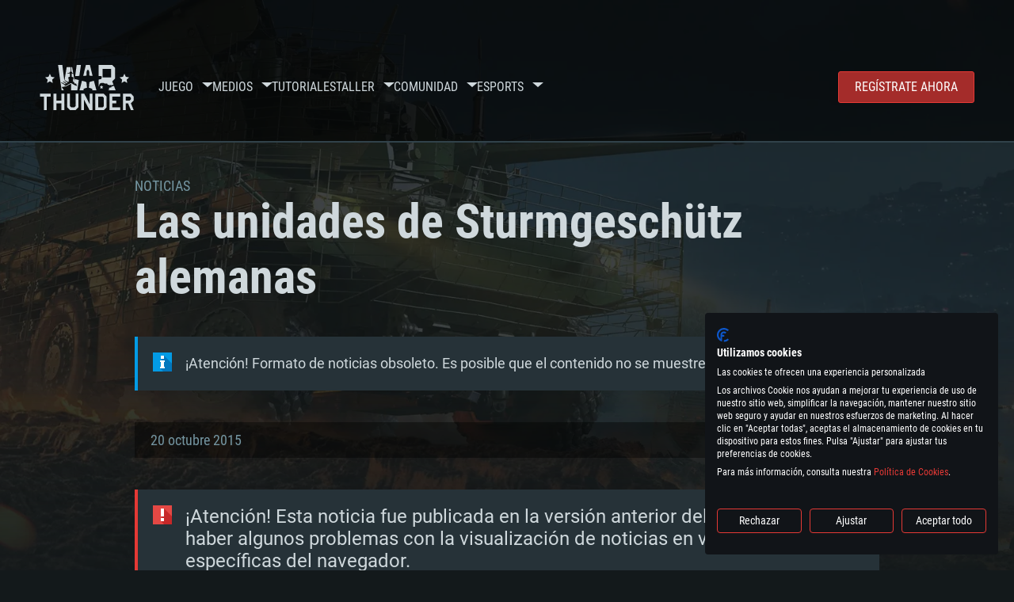

--- FILE ---
content_type: text/html; charset=UTF-8
request_url: https://warthunder.com/es/news/209--es
body_size: 14567
content:
    
<!DOCTYPE HTML>
<html xml:lang="en" lang="es">


<head>
<meta charset="utf-8"/>

<link rel="preconnect" href="https://js.gaijin.net"/>
<link rel="preconnect" href="https://login.gaijin.net"/>

<meta http-equiv="Content-Language" content="es" />
<meta name="viewport" content="width=device-width">
<meta name="description" content="Juega gratis con tus amigos en el juego en línea más realista"/>
    <meta name="robots" content="index, follow" />
<meta name="vk-verify" content="946390" />
<meta name="twitter:card" content="summary" />
<meta name="twitter:image" content="https://warthunder.com/i/opengraph-wt.jpg" />
<meta property="fb:app_id" content="733818833421721"/>
<meta property="og:type" content="website"/>
<meta property="og:title" content="[Fuerzas nacionales] Las unidades de Sturmgeschütz alemanas - Noticias - War Thunder"/>
<meta name="description" property="og:description" content="Juega gratis con tus amigos en el juego en línea más realista"/>
<meta id="meta_img" property="og:image" content="https://warthunder.com/i/opengraph-wt.jpg"/>
<meta property="og:url" content="https://warthunder.com/es/news/209--es"/>
<meta name="msapplication-config" content="https://warthunder.com/i/favicons/browserconfig.xml" />
<meta name="msapplication-TileColor" content="#ffffff">
<meta name="msapplication-TileImage" content="https://warthunder.com/i/favicons/mstile-70x70.png">
<meta name="msapplication-TileImage" content="https://warthunder.com/i/favicons/mstile-144x144.png">
<meta name="msapplication-TileImage" content="https://warthunder.com/i/favicons/mstile-150x150.png">
<meta name="msapplication-TileImage" content="https://warthunder.com/i/favicons/mstile-310x150.png">
<meta name="msapplication-TileImage" content="https://warthunder.com/i/favicons/mstile-310x310.png">
<meta name="theme-color" content="#ffffff">
    <!-- Hreflang support -->
<!-- end Hreflang support -->



<meta name="google-site-verification" content="qOmpn-cDk_wb_Ih43O-C6h_A_TfjeiWRQPLA5Px26ag" />
<meta name="google-site-verification" content="PvBcjtIyH0cwgEKuqoXFi2WjFGS7NJynkFT6GytB0_s" />
<meta name='yandex-verification' content='42a9a8540eddd7b3' />

<meta name="csrf-param" content="_csrf">
<meta name="csrf-token" content="tGyxuc2OMs-km22ttIRyBVm96qC1rmyF9DHK99VYFwONNMT9r8kHjNXwLsrVyj8wFO6--drrGOOnWKSEjBFWTw==">



<link rel="canonical" href="https://warthunder.com/es/news/209--es" />
<link rel="shortcut icon" href="https://warthunder.com/i/favicons/favicon.ico" type="image/x-icon">
<link rel="apple-touch-icon" sizes="57x57" href="https://warthunder.com/i/favicons/apple-touch-icon.png">
<link rel="apple-touch-icon" sizes="57x57" href="https://warthunder.com/i/favicons/apple-touch-icon-57x57.png">
<link rel="apple-touch-icon" sizes="60x60" href="https://warthunder.com/i/favicons/apple-touch-icon-60x60.png">
<link rel="apple-touch-icon" sizes="72x72" href="https://warthunder.com/i/favicons/apple-touch-icon-72x72.png">
<link rel="apple-touch-icon" sizes="76x76" href="https://warthunder.com/i/favicons/apple-touch-icon-76x76.png">
<link rel="apple-touch-icon" sizes="114x114" href="https://warthunder.com/i/favicons/apple-touch-icon-114x114.png">
<link rel="apple-touch-icon" sizes="120x120" href="https://warthunder.com/i/favicons/apple-touch-icon-120x120.png">
<link rel="apple-touch-icon" sizes="144x144" href="https://warthunder.com/i/favicons/apple-touch-icon-144x144.png">
<link rel="apple-touch-icon" sizes="152x152" href="https://warthunder.com/i/favicons/apple-touch-icon-152x152.png">
<link rel="apple-touch-icon" sizes="180x180" href="https://warthunder.com/i/favicons/apple-touch-icon-180x180.png">
<link rel="icon" type="image/png" href="https://warthunder.com/i/favicons/favicon-32x32.png" sizes="32x32">
<link rel="icon" type="image/png" href="https://warthunder.com/i/favicons/favicon-32x32.png" sizes="32x32">
<link rel="icon" type="image/png" href="https://warthunder.com/i/favicons/android-icon-192x192.png" sizes="192x192">
<link rel="icon" type="image/png" href="https://warthunder.com/i/favicons/favicon-16x16.png" sizes="16x16">
<link rel="mask-icon" href="https://warthunder.com/i/favicons/safari-pinned-tab.svg" color="#5bbad5">
<link rel="manifest" href="https://warthunder.com/i/favicons/manifest.json">

    <link rel="preconnect" href="https://embed.gaijin.net">
    <link rel="preconnect" href="https://login.gaijin.net">



<title>[Fuerzas nacionales] Las unidades de Sturmgeschütz alemanas - Noticias - War Thunder</title>
<base href="https://warthunder.com/" local="false" host="warthunder.com" />

<link rel="preload" href=" https://warthunder.com/css/fonts.css" as="style" data-style-preload>
    <link href="https://warthunder.com/assets/index.css?v=db549b32" type="text/css" rel="stylesheet" charset="utf-8" />

            <!-- Google Tag Manager -->
        <script>
            (function(w,d,s,l,i){w[l]=w[l]||[];w[l].push({'gtm.start':
				    new Date().getTime(),event:'gtm.js'});var f=d.getElementsByTagName(s)[0],
			    j=d.createElement(s),dl=l!='dataLayer'?'&l='+l:'';j.async=true;j.src=
			    'https://www.googletagmanager.com/gtm.js?id='+i+dl;f.parentNode.insertBefore(j,f);
		    })(window,document,'script','dataLayer','GTM-HWDXK');
        </script>
        <noscript>
            <iframe src="https://www.googletagmanager.com/ns.html?id=GTM-HWDXK"
                          height="0" width="0" style="display:none;visibility:hidden"></iframe>
        </noscript>
        <!-- End Google Tag Manager -->

        <script type="text/javascript">
            const GTAG_ID = 'GTM-HWDXK';
            const GA4_STREAM_ID = 'G-3KX7RD39Z5';

            window.dataLayer = window.dataLayer || [];
            function gtag(){dataLayer.push(arguments);}

            gtag('js', new Date());
            gtag('config', GTAG_ID);

            const getGoogleClientID = new Promise(resolve => {
                gtag('get', GA4_STREAM_ID, 'client_id', resolve)
            });

            getGoogleClientID.then((gClid) => {
                if(window.preconfig) {
                    window.preconfig.analytics.googleClientID = gClid
                }
            })
        </script>
            <script type="text/javascript" src="https://warthunder.com/js/redesign_legacy.min.js?v=db549b32"></script>
    <script defer type="text/javascript" src="https://warthunder.com/assets/index.js?v=db549b32"></script>

    <script type="text/javascript" src="https://warthunder.com/js/bootstrap.min.js"></script>
</head>
<body id="bodyRoot" class="body_promo-open  gaijin">

<script type="application/javascript">
    ((w) => {
        const gseaFrom = '&from=bmV3cy8yMDktLWVz&from_base=1';
        const hostName = 'warthunder.com';
        const lang = 'es';

        function onLogout() {
            const csrfToken = $('meta[name="csrf-token"]').attr('content');
            const csrfParam = $('meta[name="csrf-param"]').attr('content');
            $.post(`/${lang}/logout`, {[csrfParam]: csrfToken}, function (data) {
                window.location.reload();
            });
        }

        w['GSEA_init'] = {
            debug: false,

            loginURI: 'https://login.gaijin.net',
            embedURI: 'https://embed.gaijin.net',

            embed: {
                template: 'default',
                page: 'default',
                language: 'es',
            },

            autoLogin: true,
            sessionPolling: true,
            sessionPollingInterval: 10 * 60000,
            uid: '',
            jwt: '',
            queryContext: 'https://login.gaijin.net/es/sso/reLogin/?return_url=aHR0cHM6Ly93YXJ0aHVuZGVyLmNvbS9lcy9uZXdzLzIwOS0tZXM%3D&crc=ef389e277a933794b4baa78031d706be&public_key=IwdDDrPgUfXo3CYkaiwR&domain=warthunder.com&base_return_url=1&refresh_token=1',
            onLoad: (client) => {
                client.on('change', (newSession, oldSession) => {
                    if (newSession.uid !== oldSession.uid) {
                        if (newSession.rt) {
                            window.location = `https://${hostName}/extLogin?refresh_token=${newSession.rt}${gseaFrom}`
                        } else if (!newSession.uid) {
                            onLogout()
                        }
                    }
                });

                client.on('logout', () => {
                    onLogout();
                    return;
                });
            }
        }
    })(window);
</script>
<script src="https://login.gaijin.net/gsea/gsea.js" defer></script>

<script type="application/javascript">
    ((w) => {
        const fromGSEALangMap = {
            'ja': 'jp',
            'cs': 'cz',
        };
        const fromGSEALang = (lng)=>(fromGSEALangMap[lng] || lng);

        
        
        
        w['GCM_init'] = {"mobileBreakpoint":640,"maxContentWidth":"100%","shop":{"uri":"https:\/\/store.gaijin.net\/catalog.php?category=WarThunder&partner=News&partner_val=8jrteghy","label":"Store","style":"gold"},"profile":null,"support":{"uri":"https:\/\/support.gaijin.net","label":"Support"},"links":[{"label":"Buscar","uri":"es\/search"}],"langList":["en","de","ru","fr","es","pt","pl","cs","ko","zh"],"lang":"es"};
        w['GCM_init']['onLoad'] = [
            (client) => {
                client.on('lang_change', (lang) => {
                    lang = fromGSEALang(lang);
                    let pathName = w.location.pathname.replace(/^\/[a-z]{2}\/?/, '');
                    w.location = w.location.origin + '/' + lang + '/';

                    if (pathName.startsWith('news/')) {
                        w.location = w.location.origin + '/' + lang + '/news';
                        return;
                    }

                    if (pathName.startsWith('game/changelog')) {
                        w.location = w.location.origin + '/' + lang + '/game/changelog';
                        return;
                    }

                    w.location = w.location.origin + '/' + lang + '/' + pathName;
                })
            }
        ];
    })(window);
</script>
<script src="https://login.gaijin.net/gcm/gcm.js" container-id="GCM-Container" defer></script>

<div id="page-bg"></div>

<div class="bg-modal-wnd js-bg-modal-wnd"></div>

<div id="GCM-Container"></div>

<header id="headerRoot">
    <div class="header__sticky-trigger js-scroll-watch__toggle-block"
         data-scroll-watch-target-id="headerRoot"
         data-scroll-watch-css-class="header_sticky"
    ></div>

    <div class="header-mobile">
        <div class="header-mobile__menu-trigger js-toggle-class"
            data-toggle-class="header_open-menu"
            data-toggle-target-id="headerRoot"
            data-body-block
        >
            <svg>
                <use href="/assets/img/svg/icon-trigger-lines.svg#icon-trigger-lines" />
            </svg>
        </div>

            </div>

    <div class="header">
        <div class="header-mobile__menu-header">
            <a class="header-mobile__home-link " href="/"></a>

            <div class="header__mobile-close header-mobile__menu-close js-toggle-class"
                 data-toggle-class="header_open-menu"
                 data-toggle-target-id="headerRoot"
                 data-body-block
            >
                <svg>
                    <use href="/assets/img/svg/icon-cross.svg#icon-cross" />
                </svg>
            </div>
        </div>

        <div class="header__wrapper">
                            <a class="header__logo" href="https://warthunder.com/es/">
                    <svg class="svg">
                        <use href="/assets/img/svg/logo-wt.svg#logo-wt" />
                    </svg>
                </a>
            
            

<ul class="header__nav header-nav">
                            <li class="header-nav__item ">
                            <a class="header-nav__item-name" href="/es/game/about" >
                    Juego
                </a><!-- /head-menu__link -->
                                        <div class="header-nav__dropdown header-dropdown">
                    <div class="header-dropdown__trigger js-toggle-class"
                         data-toggle-class="header-dropdown__trigger--open"
                    >
                        ^
                    </div>

                    <ul class="header-dropdown__menu">
                                                                                    <li class="header-dropdown__menu-item ">
                                    <a href="/es/game/about/" class="header-dropdown__menu-link" >
                                        Acerca del juego

                                        
                                                                            </a><!-- /head-submenu__link -->
                                </li><!-- /head-submenu__item -->
                                                                                                                <li class="header-dropdown__menu-item ">
                                    <a href="/es/news" class="header-dropdown__menu-link" >
                                        Noticias

                                        
                                                                            </a><!-- /head-submenu__link -->
                                </li><!-- /head-submenu__item -->
                                                                                                                <li class="header-dropdown__menu-item ">
                                    <a href="/es/news/?tags=Desarrollo" class="header-dropdown__menu-link" >
                                        Devblog

                                        
                                                                            </a><!-- /head-submenu__link -->
                                </li><!-- /head-submenu__item -->
                                                                                                                <li class="header-dropdown__menu-item ">
                                    <a href="/es/game/technics/" class="header-dropdown__menu-link" >
                                        Vehículos Militares

                                        
                                                                            </a><!-- /head-submenu__link -->
                                </li><!-- /head-submenu__item -->
                                                                                                                <li class="header-dropdown__menu-item ">
                                    <a href="/es/game/faq/" class="header-dropdown__menu-link" >
                                        FAQ

                                        
                                                                            </a><!-- /head-submenu__link -->
                                </li><!-- /head-submenu__item -->
                                                                                                                <li class="header-dropdown__menu-item ">
                                    <a href="/es/wtm/" class="header-dropdown__menu-link" >
                                        War Thunder Mobile

                                        
                                                                            </a><!-- /head-submenu__link -->
                                </li><!-- /head-submenu__item -->
                                                                                                                <li class="header-dropdown__menu-item ">
                                    <a href="/es/game/changelog/" class="header-dropdown__menu-link" >
                                        Registro de cambios

                                        
                                                                            </a><!-- /head-submenu__link -->
                                </li><!-- /head-submenu__item -->
                                                                                                                <li class="header-dropdown__menu-item ">
                                    <a href="/es/game/invite-friend/" class="header-dropdown__menu-link" >
                                        Invitaciones

                                        
                                                                            </a><!-- /head-submenu__link -->
                                </li><!-- /head-submenu__item -->
                                                                                                                <li class="header-dropdown__menu-item ">
                                    <a href="/es/community/gaijinpass/" class="header-dropdown__menu-link" >
                                        Gaijin Pass

                                        
                                                                            </a><!-- /head-submenu__link -->
                                </li><!-- /head-submenu__item -->
                                                                                                                <li class="header-dropdown__menu-item ">
                                    <a href="/es/game/soft/" class="header-dropdown__menu-link" >
                                        Software útil

                                        
                                                                            </a><!-- /head-submenu__link -->
                                </li><!-- /head-submenu__item -->
                                                                        </ul><!-- /head-submenu__list -->
                </div>
                    </li><!-- /head-menu__item -->
                                    <li class="header-nav__item ">
                            <a class="header-nav__item-name" href="/es/media" >
                    Medios
                </a><!-- /head-menu__link -->
                                        <div class="header-nav__dropdown header-dropdown">
                    <div class="header-dropdown__trigger js-toggle-class"
                         data-toggle-class="header-dropdown__trigger--open"
                    >
                        ^
                    </div>

                    <ul class="header-dropdown__menu">
                                                                                    <li class="header-dropdown__menu-item  header-dropdown__menu-item--promo">
                                    <a href="/es/media/partnership/" class="header-dropdown__menu-link" >
                                        Asociación

                                                                                    <svg class="header-dropdown__icon-community">
                                                <use href="/assets/img/svg/icon-community.svg#icon-community" />
                                            </svg>
                                        
                                                                            </a><!-- /head-submenu__link -->
                                </li><!-- /head-submenu__item -->
                                                                                                                <li class="header-dropdown__menu-item ">
                                    <a href="/es/media/video/" class="header-dropdown__menu-link" >
                                        Vídeos

                                        
                                                                            </a><!-- /head-submenu__link -->
                                </li><!-- /head-submenu__item -->
                                                                                                                <li class="header-dropdown__menu-item ">
                                    <a href="/es/media/screenshots/" class="header-dropdown__menu-link" >
                                        Capturas de pantalla

                                        
                                                                            </a><!-- /head-submenu__link -->
                                </li><!-- /head-submenu__item -->
                                                                                                                <li class="header-dropdown__menu-item ">
                                    <a href="/es/media/wallpapers/" class="header-dropdown__menu-link" >
                                        Fondos de escritorio

                                        
                                                                            </a><!-- /head-submenu__link -->
                                </li><!-- /head-submenu__item -->
                                                                                                                <li class="header-dropdown__menu-item ">
                                    <a href="/es/soundtrack/" class="header-dropdown__menu-link" >
                                        Banda sonora

                                        
                                                                            </a><!-- /head-submenu__link -->
                                </li><!-- /head-submenu__item -->
                                                                                                                <li class="header-dropdown__menu-item ">
                                    <a href="/es/media/presskit/" class="header-dropdown__menu-link" >
                                        Kit de prensa

                                        
                                                                            </a><!-- /head-submenu__link -->
                                </li><!-- /head-submenu__item -->
                                                                        </ul><!-- /head-submenu__list -->
                </div>
                    </li><!-- /head-menu__item -->
                                                <li class="header-nav__item ">
                            <a class="header-nav__item-name" href="/es/media/tutorials" >
                    Tutoriales
                </a><!-- /head-menu__link -->
                                </li><!-- /head-menu__item -->
                                    <li class="header-nav__item ">
                            <a class="header-nav__item-name" href="/es/community/workshop" >
                    Taller
                </a><!-- /head-menu__link -->
                                        <div class="header-nav__dropdown header-dropdown">
                    <div class="header-dropdown__trigger js-toggle-class"
                         data-toggle-class="header-dropdown__trigger--open"
                    >
                        ^
                    </div>

                    <ul class="header-dropdown__menu">
                                                                                    <li class="header-dropdown__menu-item external-colored">
                                    <a href="//wiki.warthunder.com/war_thunder_cdk" class="header-dropdown__menu-link"   target="_blank" >
                                        War Thunder CDK

                                        
                                                                                    <svg class="header-dropdown__icon-out">
                                                <use href="/assets/img/svg/icon-out.svg#icon-out" />
                                            </svg>
                                                                            </a><!-- /head-submenu__link -->
                                </li><!-- /head-submenu__item -->
                                                                                                                <li class="header-dropdown__menu-item external">
                                    <a href="https://live.warthunder.com/feed/camouflages/?lang=en" class="header-dropdown__menu-link"   target="_blank" >
                                        Camuflajes

                                        
                                                                                    <svg class="header-dropdown__icon-out">
                                                <use href="/assets/img/svg/icon-out.svg#icon-out" />
                                            </svg>
                                                                            </a><!-- /head-submenu__link -->
                                </li><!-- /head-submenu__item -->
                                                                                                                <li class="header-dropdown__menu-item external">
                                    <a href="https://live.warthunder.com/feed/missions/?lang=en" class="header-dropdown__menu-link"   target="_blank" >
                                        Misiones

                                        
                                                                                    <svg class="header-dropdown__icon-out">
                                                <use href="/assets/img/svg/icon-out.svg#icon-out" />
                                            </svg>
                                                                            </a><!-- /head-submenu__link -->
                                </li><!-- /head-submenu__item -->
                                                                                                                <li class="header-dropdown__menu-item external">
                                    <a href="https://live.warthunder.com/feed/locations/?lang=en" class="header-dropdown__menu-link"   target="_blank" >
                                        Locations

                                        
                                                                                    <svg class="header-dropdown__icon-out">
                                                <use href="/assets/img/svg/icon-out.svg#icon-out" />
                                            </svg>
                                                                            </a><!-- /head-submenu__link -->
                                </li><!-- /head-submenu__item -->
                                                                                                                <li class="header-dropdown__menu-item external">
                                    <a href="https://live.warthunder.com/feed/models/?lang=en" class="header-dropdown__menu-link"   target="_blank" >
                                        Modelos

                                        
                                                                                    <svg class="header-dropdown__icon-out">
                                                <use href="/assets/img/svg/icon-out.svg#icon-out" />
                                            </svg>
                                                                            </a><!-- /head-submenu__link -->
                                </li><!-- /head-submenu__item -->
                                                                        </ul><!-- /head-submenu__list -->
                </div>
                    </li><!-- /head-menu__item -->
                                    <li class="header-nav__item ">
                            <a class="header-nav__item-name" href="/es/community" >
                    Comunidad
                </a><!-- /head-menu__link -->
                                        <div class="header-nav__dropdown header-dropdown">
                    <div class="header-dropdown__trigger js-toggle-class"
                         data-toggle-class="header-dropdown__trigger--open"
                    >
                        ^
                    </div>

                    <ul class="header-dropdown__menu">
                                                                                    <li class="header-dropdown__menu-item external">
                                    <a href="https://live.warthunder.com/?lang=en" class="header-dropdown__menu-link"   target="_blank" >
                                        Communities

                                        
                                                                                    <svg class="header-dropdown__icon-out">
                                                <use href="/assets/img/svg/icon-out.svg#icon-out" />
                                            </svg>
                                                                            </a><!-- /head-submenu__link -->
                                </li><!-- /head-submenu__item -->
                                                                                                                <li class="header-dropdown__menu-item external">
                                    <a href="https://live.warthunder.com/feed/images/?lang=en" class="header-dropdown__menu-link"   target="_blank" >
                                        Imágenes

                                        
                                                                                    <svg class="header-dropdown__icon-out">
                                                <use href="/assets/img/svg/icon-out.svg#icon-out" />
                                            </svg>
                                                                            </a><!-- /head-submenu__link -->
                                </li><!-- /head-submenu__item -->
                                                                                                                <li class="header-dropdown__menu-item external">
                                    <a href="https://www.youtube.com/user/gaijinent?sub_confirmation=1" class="header-dropdown__menu-link"   target="_blank" >
                                        Videos

                                        
                                                                                    <svg class="header-dropdown__icon-out">
                                                <use href="/assets/img/svg/icon-out.svg#icon-out" />
                                            </svg>
                                                                            </a><!-- /head-submenu__link -->
                                </li><!-- /head-submenu__item -->
                                                                                                                <li class="header-dropdown__menu-item external">
                                    <a href="https://forum.warthunder.com/c/national-communities/comunidad-de-habla-espanola/79" class="header-dropdown__menu-link"   target="_blank" >
                                        Foro

                                        
                                                                                    <svg class="header-dropdown__icon-out">
                                                <use href="/assets/img/svg/icon-out.svg#icon-out" />
                                            </svg>
                                                                            </a><!-- /head-submenu__link -->
                                </li><!-- /head-submenu__item -->
                                                                                                                <li class="header-dropdown__menu-item external">
                                    <a href="//wiki.warthunder.com" class="header-dropdown__menu-link"   target="_blank" >
                                        Wiki

                                        
                                                                                    <svg class="header-dropdown__icon-out">
                                                <use href="/assets/img/svg/icon-out.svg#icon-out" />
                                            </svg>
                                                                            </a><!-- /head-submenu__link -->
                                </li><!-- /head-submenu__item -->
                                                                                                                <li class="header-dropdown__menu-item ">
                                    <a href="/es/community/searchplayers/" class="header-dropdown__menu-link" >
                                        Buscar jugadores

                                        
                                                                            </a><!-- /head-submenu__link -->
                                </li><!-- /head-submenu__item -->
                                                                                                                <li class="header-dropdown__menu-item ">
                                    <a href="/es/community/leaderboard/" class="header-dropdown__menu-link" >
                                         Clasificación 

                                        
                                                                            </a><!-- /head-submenu__link -->
                                </li><!-- /head-submenu__item -->
                                                                                                                <li class="header-dropdown__menu-item ">
                                    <a href="/es/tournament/replay/" class="header-dropdown__menu-link" >
                                        Replays

                                        
                                                                            </a><!-- /head-submenu__link -->
                                </li><!-- /head-submenu__item -->
                                                                        </ul><!-- /head-submenu__list -->
                </div>
                    </li><!-- /head-menu__item -->
                                    <li class="header-nav__item ">
                            <a class="header-nav__item-name" href="/es/esport" >
                     Esports 
                </a><!-- /head-menu__link -->
                                        <div class="header-nav__dropdown header-dropdown">
                    <div class="header-dropdown__trigger js-toggle-class"
                         data-toggle-class="header-dropdown__trigger--open"
                    >
                        ^
                    </div>

                    <ul class="header-dropdown__menu">
                                                                                    <li class="header-dropdown__menu-item external">
                                    <a href="https://tss.warthunder.com" class="header-dropdown__menu-link"   target="_blank" >
                                         TSS 

                                        
                                                                                    <svg class="header-dropdown__icon-out">
                                                <use href="/assets/img/svg/icon-out.svg#icon-out" />
                                            </svg>
                                                                            </a><!-- /head-submenu__link -->
                                </li><!-- /head-submenu__item -->
                                                                                                                <li class="header-dropdown__menu-item ">
                                    <a href="/es/community/clansleaderboard/" class="header-dropdown__menu-link" >
                                        Clasificación de escuadrones

                                        
                                                                            </a><!-- /head-submenu__link -->
                                </li><!-- /head-submenu__item -->
                                                                                                                <li class="header-dropdown__menu-item ">
                                    <a href="/es/community/regiments/" class="header-dropdown__menu-link" >
                                        Escuadrones

                                        
                                                                            </a><!-- /head-submenu__link -->
                                </li><!-- /head-submenu__item -->
                                                                                                                <li class="header-dropdown__menu-item ">
                                    <a href="/es/text/wtcsleaderboard/" class="header-dropdown__menu-link" >
                                         WTCS Clasificación 

                                        
                                                                            </a><!-- /head-submenu__link -->
                                </li><!-- /head-submenu__item -->
                                                                        </ul><!-- /head-submenu__list -->
                </div>
                    </li><!-- /head-menu__item -->
            
            <li class="header-nav__item header-nav__item--to-right">
            <a class="header-nav__button button button--x-small button--red-bg global__uppercase" href="/es/enjoy">
                Regístrate ahora
            </a>
        </li>
    </ul><!-- /head-menu__list -->

                    </div>
    </div>

        </header>

<div class="content">
    <div class="content__background global__mobile-hidden">

                    <img class="content__background-image js-parallax-scroll__block js-lazy-load"
                 data-scroll-watch-top
                 data-src="https://warthunder.com/i/bg-fon/site_theme_spearhead.webp?v=db549b32"
                 alt="War Thunder background"
            />
        
        
            </div>

    
    
        <div >

    
    
            <div class="popup-new is-hidden js-popup" id="SystemReq">
            <div class="popup-new__overlay js-popup__close">&nbsp;</div>

            <div class="popup-new__content popup-content">
                <div class="popup-content__close js-popup__close">
                    <svg>
                        <use href="/assets/img/svg/icon-cross.svg#icon-cross" />
                    </svg>
                </div>

                <div class="popup-content__wrapper">
                    <section class="tabs js-change-tabs">
                        <div class="tabs__title game-title global__uppercase">
                            Requisitos de Sistema
                        </div>

                        <ul class="tabs__tab-list">
	<li class="tabs__tab-item js-change-tabs__name is-current" data-change-tabs-show-class="systemTab_pc">Para PC</li>
	<li class="tabs__tab-item js-change-tabs__name" data-change-tabs-show-class="systemTab_mac">Para MAC</li>
	<li class="tabs__tab-item js-change-tabs__name" data-change-tabs-show-class="systemTab_linux">Para Linux</li>
</ul>

<div class="tabs__content-wrapper">
<div class="systemTab_pc tabs__tab-content">
<div class="system-requirements">
<div class="system-requirements__item-wrapper">
<div class="system-requirements__title">M&iacute;nimo</div>

<ul>
	<li>SO: Windows 10 (64 bits)</li>
	<li>Procesador: Doble n&uacute;cleo 2,2 GHz</li>
	<li>Memoria: 4 GB</li>
	<li>Tarjeta de Video: Tarjeta de v&iacute;deo de nivel DirectX 11: AMD Radeon 77XX / NVIDIA GeForce GTX 660. La resoluci&oacute;n m&iacute;nima admitida para el juego es 720p.</li>
	<li>Red: Conexi&oacute;n a Internet de banda ancha</li>
	<li>Disco Duro: 22.1 GB (Cliente M&iacute;nimo)</li>
</ul>
</div>

<div class="system-requirements__item-wrapper">
<div class="system-requirements__title">Recomendado</div>

<ul>
	<li>SO: Windows 10/11 (64 bits)</li>
	<li>Procesador: Intel Core i5 o Ryzen 5 3600 y superior</li>
	<li>Memoria: 16 GB y superior</li>
	<li>Tarjeta de Video: Tarjeta de v&iacute;deo de nivel DirectX 11 o superior y controladores: Nvidia GeForce 1060 y superior, Radeon RX 570 y superior</li>
	<li>Red: Conexi&oacute;n a Internet de banda ancha</li>
	<li>Disco Duro: 62.2 GB (Cliente Completo)</li>
</ul>
</div>
</div>
</div>

<div class="systemTab_mac tabs__tab-content">
<div class="system-requirements">
<div class="system-requirements__item-wrapper">
<div class="system-requirements__title">M&iacute;nimo</div>

<ul>
	<li>SO: Mac OS Big Sur 11.0 o posterior</li>
	<li>Procesador: Core i5, m&iacute;nimo 2,2 GHz (Intel Xeon no es compatible)</li>
	<li>Memoria: 6 GB</li>
	<li>Tarjeta de V&iacute;deo: Intel Iris Pro 5200 (Mac), o an&aacute;loga de AMD/Nvidia para Mac. La resoluci&oacute;n m&iacute;nima admitida para el juego es 720p con soporte Metal.</li>
	<li>Red: Conexi&oacute;n a Internet de banda ancha</li>
	<li>Disco Duro: 22.1 GB (Cliente M&iacute;nimo)</li>
</ul>
</div>

<div class="system-requirements__item-wrapper">
<div class="system-requirements__title">Recomendado</div>

<ul>
	<li>SO: Mac OS Big Sur 11.0 o posterior</li>
	<li>Procesador: Core i7 (Intel Xeon no es compatible)</li>
	<li>Memoria: 8 GB</li>
	<li>Tarjeta de V&iacute;deo: Radeon Vega II o superior compatible con Metal.</li>
	<li>Red: Conexi&oacute;n a Internet de banda ancha</li>
	<li>Disco Duro: 62.2 GB (Cliente Completo)</li>
</ul>
</div>
</div>
</div>

<div class="systemTab_linux tabs__tab-content">
<div class="system-requirements">
<div class="system-requirements__item-wrapper">
<div class="system-requirements__title">M&iacute;nimo</div>

<ul>
	<li>SO: La mayor&iacute;a de las distribuciones Linux modernas de 64 bits</li>
	<li>Procesador: Doble n&uacute;cleo 2.4 GHz</li>
	<li>Memoria: 4 GB</li>
	<li>Tarjeta de V&iacute;deo: NVIDIA 660 con los &uacute;ltimos controladores propios (no m&aacute;s de 6 meses) / AMD similar con los &uacute;ltimos controladores propios (no m&aacute;s de 6 meses; la resoluci&oacute;n m&iacute;nima admitida para el juego es 720p) con soporte Vulkan.</li>
	<li>Red: Conexi&oacute;n a Internet de banda ancha</li>
	<li>Disco Duro: 22.1 GB (Cliente M&iacute;nimo)</li>
</ul>
</div>

<div class="system-requirements__item-wrapper">
<div class="system-requirements__title">Recomendado</div>

<ul>
	<li>SO: Ubuntu 20.04 64 bits</li>
	<li>Procesador: Intel Core i7</li>
	<li>Memoria: 16 GB</li>
	<li>Tarjeta de V&iacute;deo: NVIDIA 1060 con los &uacute;ltimos controladores propietarios (no m&aacute;s de 6 meses) / AMD similar (Radeon RX 570) con los &uacute;ltimos controladores propietarios (no m&aacute;s de 6 meses) con soporte Vulkan.</li>
	<li>Red: Conexi&oacute;n a Internet de banda ancha</li>
	<li>Disco Duro: 62.2 GB (Cliente Completo)</li>
</ul>
</div>
</div>
</div>
</div>

                    </section>
                </div>
            </div>
        </div>
    
    
    <div >

        <div >
            
    <div class="content__header content__header--narrow">
        <div class="content__breadcrumbs breadcrumbs" itemscope itemtype="http://schema.org/BreadcrumbList">
            <ul class="breadcrumbs__list" itemscope itemtype="http://schema.org/BreadcrumbList">
                <li class="breadcrumbs__list-item"
                    itemprop="itemListElement" itemscope
                    itemtype="http://schema.org/ListItem"
                >
                    <a class="breadcrumbs__link" href="/es/news" itemprop="item">
                        <span itemprop="name">
                            Noticias
                        </span>
                    </a>
                </li>
            </ul>
        </div>

        <div class="content__title">
            Las unidades de Sturmgeschütz alemanas
        </div>
    </div>

    <section class="section section--narrow">
        <div class="advise advise__for-news advise--info e-accentBlock">
            ¡Atención! Formato de noticias obsoleto. Es posible que el contenido no se muestre correctamente.
        </div>
    </section>

    <section class="section section--narrow">
        <div class="article-meta">
            20 octubre 2015

                                                <a class="article-meta__button button button--small"
                       href="https://warthunder.com/es/news/?tags=Fuerzas nacionales"
                    >
                        Fuerzas nacionales
                    </a>
                                    </div>
    </section>

<section class="section section--narrow article">
            <div class="advise advise--error">
            ¡Atención! Esta noticia fue publicada en la versión anterior del sitio web. Puede haber algunos problemas con la visualización de noticias en versiones específicas del navegador.
        </div>
    
    <hr />
<p style="text-align:center"><img alt="" src="https://static.warthunder.com/upload/image/!%202015%20NEWS/October/stugs/900x600_1.jpg" style="border:1px solid rgb(0, 0, 0); max-width:920px; width:920px" /></p>

<hr />
<p style="text-align:justify">Ya en el 36, el general General Erich von Manstein, plante&oacute; la idea de la Sturmartillerie, tambi&eacute;n conocida como artiller&iacute;a de asalto o ca&ntilde;ones de asalto. Esta propuesta del general surgi&oacute; a ra&iacute;z de la necesidad de apoyar a la tropa con fuego directo.<br />
El primer modelo, el StuG III Ausf A, evolucionado sobre la&nbsp;base del chasis&nbsp;del Panzer III. Con &eacute;l, se iniciar&iacute;a la familia m&aacute;s prol&iacute;fica y significativa de blindados para la Wehrmacht. Este modelo estaba dotado de un ca&ntilde;&oacute;n de 7.5 cm KwK 37. Esta arma, de corta &aacute;nima, disparaba proyectiles de baja velocidad y ser&iacute;a el est&aacute;ndar desde las versiones A hasta las E, all&aacute; por 1942.</p>

<hr />
<p style="text-align:center"><a href="https://warthunder.com/upload/image/!%202015%20NEWS/October/stugs/StugA.jpg" target="_blank"><img alt="" src="https://static.warthunder.com/upload/image/!%202015%20NEWS/October/stugs/StugAs.jpg" style="border:1px solid rgb(0, 0, 0); max-width:920px; width:920px" /></a></p>

<hr />
<p style="text-align:justify">&nbsp;A partir de entonces, los actualizados StuG Ausf F y G recibir&iacute;an ca&ntilde;ones largos de alta velocidad 7.5cm KwK. Un cambio m&aacute;s que necesario a ra&iacute;z de la aparici&oacute;n de los blindados sovi&eacute;ticos T-34 y Kv-1, contra los que el proyectil de baja velocidad del KwK37 era insuficiente.<br />
Las unidades de Sturmgesch&uuml;tz estaban integradas dentro de la artiller&iacute;a alemana, a diferencia la la tropa y los blindados, dispon&iacute;an de su propia log&iacute;stica. Inicialmente estuvieron encuadrados en batallones espec&iacute;ficos con apoyo de la infanter&iacute;a, para posteriormente ejercer como cazacarros. El StuG sirvi&oacute; exitosamente en todos los frentes de Alemania durante la guerra, tanto apoyando a la infanter&iacute;a, como en su papel de&nbsp;cazacarros.</p>

<hr />
<p style="text-align:center"><a href="https://warthunder.com/upload/image/!%202015%20NEWS/October/stugs/StugF.jpg" target="_blank"><img alt="" src="https://static.warthunder.com/upload/image/!%202015%20NEWS/October/stugs/StugFs.jpg" style="border:1px solid rgb(0, 0, 0); max-width:920px; width:920px" /></a></p>

<hr />
<p style="text-align:justify">Como modelo, los StuG fueron causantes de m&aacute;s blindados enemigos destruidos&nbsp;que los m&iacute;ticos Panther o Tiger. En parte por ser un modelo fabricado en grandes cantidades, econ&oacute;mico y efectivo. Especialmente por su bajo perfil, convirti&eacute;ndolo en un blanco esquivo para sus oponentes, pudiendo ser camuflado por sus tripulaciones con relativa facilidad. Por as&iacute; decirlo, fabricar un Tiger II ten&iacute;a un coste similar a cuatro StuG, as&iacute; que a medida que la situaci&oacute;n empeoraba, m&aacute;s y m&aacute;s StuG siguieron saliendo de las lineas de montaje para defender el Reich. Entre todas las versiones se fabricaron, aproximadamente, unos 10.000, a la vez que muchos de los modelos anteriores iban siendo reconvertidos a los est&aacute;ndares de las versiones G o IV.</p>

<hr />
<p style="text-align:center"><a href="https://warthunder.com/upload/image/!%202015%20NEWS/October/stugs/StugG.jpg" target="_blank"><img alt="" src="https://static.warthunder.com/upload/image/!%202015%20NEWS/October/stugs/StugGs.jpg" style="border:1px solid rgb(0, 0, 0); max-width:920px; width:920px" /></a></p>

<hr />
<p style="text-align:justify">Se puede decir que los alemanes consiguieron aprovechar al m&aacute;ximo el potencial del StuG, tanto para la labor que hab&iacute;a sido inicialmente dise&ntilde;ado, como en cualquier otra que se&nbsp;necesitase. Asimismo, algunos StuG siguieron en servicio mucho despu&eacute;s de la segunda guerra mundial. Formando la espina dorsal de los blindados del ej&eacute;rcito fin&eacute;s hasta 1960. A su vez el ej&eacute;rcito sirio emple&oacute;&nbsp;StuG y Pz IV hasta mediados de los sesenta. Otras naciones, como Espa&ntilde;a, Yugoslavia, Hungr&iacute;a e Italia, tambi&eacute;n contaron con los StuG en su arsenal aun y acabada la guerra. Todo &eacute;sto es un indicador inequ&iacute;voco de lo acertado del dise&ntilde;o y su efectividad, que tuvo sus or&iacute;genes como ca&ntilde;&oacute;n de asalto, nacido a mediados de los a&ntilde;os 30. Algunos ca&ntilde;ones de asalto modernos, conocidos como sistemas de artiller&iacute;a m&oacute;vil, son el norteamericano M1128, el franc&eacute;s AMX 10 RC y el Centauro italiano. Veh&iacute;culos vers&aacute;tiles, capaces de cumplir exitosamente multitud de roles, pr&aacute;cticamente es como si sus dise&ntilde;adores quisieran honrar al general&nbsp;Erich von Manstein y su Sturmgesch&uuml;tz.</p>

<p><br />
<strong>Autor:&nbsp;Sean &quot;Gingahninja&quot; Connell</strong></p>

<hr />
<p><strong>El equipo de&nbsp;War Thunder&nbsp;</strong></p>



</section>
<section class="section section--narrow article-also">
    <div class="article-also__title">
        Leer más:
    </div>

    <div class="showcase">
        <div class="showcase__content-wrapper showcase__content-wrapper--mobile-indent">

            <!-- ALSO FOREACH -->
                                                                                                                                                                    
                <div class="showcase__item widget widget--x-small">
                    <a class="widget__link" href="/es/news/5449-video-desarrollo-actualizacion-line-of-contact-infanteria-en-war-thunder-es"></a>
                                        <div class="widget__poster">
                        <img class="widget__poster-media js-lazy-load" data-src="https://staticfiles.warthunder.com/upload/image/!2025/12/news/_thumbs/280x157/anons_video_b4507347b513e06a906f8854df65346a_280x157_ff6d42ea66fceffd2ee675d11cfee835.jpg" alt="">
                    </div>

                    <div class="widget__content">
                        <div class="widget__title">
                          Actualización Line of Contact: ¡Infantería en War Thunder!
                        </div>

                        <ul class="widget__meta widget-meta">
                                                        <li class="widget-meta__item widget-meta__item--right">
                                5 diciembre 2025
                            </li>
                        </ul>
                    </div>
                </div>
                                                                                                                                                                    
                <div class="showcase__item widget widget--x-small">
                    <a class="widget__link" href="/es/news/5437-evento-consigue-el-ak-225-en-el-evento-defensor-marino-es"></a>
                                        <div class="widget__poster">
                        <img class="widget__poster-media js-lazy-load" data-src="https://staticfiles.warthunder.com/upload/image/0_2022_Anons/Navy/_thumbs/280x157/378x213_anons_event_205pe_k225_c9bf965603e2d81db877c3c9d9185e8c_280x157_37ac3a318e8bb6368e5aa8e5d296a0a9.jpg" alt="">
                    </div>

                    <div class="widget__content">
                        <div class="widget__title">
                          ¡Consigue el AK-225 en el Evento Defensor Marino!
                        </div>

                        <ul class="widget__meta widget-meta">
                                                        <li class="widget-meta__item widget-meta__item--right">
                                28 noviembre 2025
                            </li>
                        </ul>
                    </div>
                </div>
                                                                                                                                                                    
                <div class="showcase__item widget widget--x-small">
                    <a class="widget__link" href="/es/news/5454-desarrollo-ajax-aj-el-grande-es"></a>
                                        <div class="widget__poster">
                        <img class="widget__poster-media js-lazy-load" data-src="https://staticfiles.warthunder.com/upload/image/0_2022_Anons/Ground/_thumbs/280x157/378x213_anons_ajax_5c980c6bf74ce29c035ff1ddfb5e2bf8_280x157_7f3474f6c98b679a9a30afe7a2deab83.jpg" alt="">
                    </div>

                    <div class="widget__content">
                        <div class="widget__title">
                          Ajax: AJ el Grande
                        </div>

                        <ul class="widget__meta widget-meta">
                                                        <li class="widget-meta__item widget-meta__item--right">
                                8 diciembre 2025
                            </li>
                        </ul>
                    </div>
                </div>
                                                                                                                                                                    
                <div class="showcase__item widget widget--x-small">
                    <a class="widget__link" href="/es/news/5453-calcomanias-calcomanias-mensuales-para-diciembre-es"></a>
                                        <div class="widget__poster">
                        <img class="widget__poster-media js-lazy-load" data-src="https://staticfiles.warthunder.com/upload/image/0_2022_Anons/Other/_thumbs/280x157/213_378_53375010ec1a407915a770e59de1a69e_280x157_8508bcff6b5f1bf560b8ec59fb8355bc.jpg" alt="">
                    </div>

                    <div class="widget__content">
                        <div class="widget__title">
                          ¡Calcomanías Mensuales para Diciembre!
                        </div>

                        <ul class="widget__meta widget-meta">
                                                        <li class="widget-meta__item widget-meta__item--right">
                                8 diciembre 2025
                            </li>
                        </ul>
                    </div>
                </div>
                        <!-- //ALSO FOREACH -->

        </div>
    </div>
</section>

<section class="section section--narrow social-sharing">
    <div class="social-sharing__title">
        ¡Comparte la noticia con tus amigos!
    </div>

                        <a class="discuss" target="_blank" href="https://forum.warthunder.com/index.php?/topic/272886-fuerzas-nacionales-las-unidades-de-sturmgesch%C3%BCtz-alemanas/"> Discuss on the Forums </a>
            <br/>
        
        <div class="social"><script src="https://yastatic.net/share2/share.js" async="async"></script>
            <div data-title="%5BFuerzas+nacionales%5D+Las+unidades+de+Sturmgesch%C3%BCtz+alemanas" 
                data-description="" 
                data-image="" 
                class="ya-share2" 
                data-services="facebook,twitter" 
                data-counter></div></div></div>
    </section>


        </div>

        
    </div>
    </div>
    
    <div class="social social--footer">
    
    <div class="social__list-wrapper">
        <div class="social__list">
            <a class="social__link social__link--gaijin" href="/es/play" target="_blank">
                <span class="social__link-icon-wrapper">
                    <svg>
                        <use href="/assets/img/svg/logo-gaijin_small.svg#logo-gaijin_small" />
                    </svg>
                </span>

                <span class="social__text-wrapper">
                    <span class="social__link-title">
                        Únete a nosotros
                    </span>
                    <span class="social__link-comment">
                        Más de 95,000,000 de jugadores
                    </span>
                </span>
            </a>

            <a class="social__link social__link--tg" href="https://t.me/warthunder" target="_blank">
                <span class="social__link-icon-wrapper">
                    <svg>
                        <use href="/assets/img/svg/social/logo-tg.svg#logo-tg" />
                    </svg>
                </span>

                <span class="social__text-wrapper">
                    <span class="social__link-title">
                        TELEGRAM
                    </span>
                    <span class="social__link-comment">
                        
                Nueva Comunidad
            
                    </span>
                </span>
            </a>

            
                                                <a class="social__link social__link--fb" href="https://www.facebook.com/WarThunderES" target="_blank">
                        <span class="social__link-icon-wrapper">
                            <svg>
                                <use href="/assets/img/svg/social/logo-fb.svg#logo-fb" />
                            </svg>
                        </span>

                        <span class="social__text-wrapper">
                            <span class="social__link-title">
                                FACEBOOK
                            </span>
                            <span class="social__link-comment">
                                720,000+ en la comunidad
                            </span>
                        </span>
                    </a>
                
                <a class="social__link social__link--inst" href="https://instagram.com/warthunder/" target="_blank">
                    <span class="social__link-icon-wrapper">
                        <svg>
                            <use href="/assets/img/svg/social/logo-inst.svg#logo-inst" />
                        </svg>
                    </span>

                    <span class="social__text-wrapper">
                        <span class="social__link-title">
                            INSTAGRAM
                        </span>
                        <span class="social__link-comment">
                            440,000+ en la comunidad
                        </span>
                    </span>
                </a>

                                    <a class="social__link social__link--tw" href="https://twitter.com/WarThunderES" target="_blank">
                        <span class="social__link-icon-wrapper">
                            <svg>
                                <use href="/assets/img/svg/social/logo-x.svg#logo-x" />
                            </svg>
                        </span>

                        <span class="social__text-wrapper">
                            <span class="social__link-title">
                                X
                            </span>
                            <span class="social__link-comment">
                                230,000+ en la comunidad
                            </span>
                        </span>
                    </a>
                            
            <a class="social__link social__link--yt" href="https://www.youtube.com/user/gaijinent?sub_confirmation=1" target="_blank">
                <span class="social__link-icon-wrapper">
                    <svg>
                        <use href="/assets/img/svg/social/logo-yt.svg#logo-yt" />
                    </svg>
                </span>

                <span class="social__text-wrapper">
                    <span class="social__link-title">
                        YOUTUBE
                    </span>
                    <span class="social__link-comment">
                        2,650,000+ en la comunidad
                    </span>
                </span>
            </a>

            <a class="social__link social__link--twitch" href="https://www.twitch.tv/warthunder" target="_blank">
                    <span class="social__link-icon-wrapper">
                        <svg>
                            <use href="/assets/img/svg/social/logo-twitch.svg#logo-twitch" />
                        </svg>
                    </span>

                <span class="social__text-wrapper">
                        <span class="social__link-title">
                           TWITCH
                        </span>
                        <span class="social__link-comment">
                            530,000+ en la comunidad
                        </span>
                    </span>
            </a>
        </div>
    </div>
</div>

    <script>
    function openCookiePolicy(event) {
        try {
            event.preventDefault();

            if (window.CookieFirst && typeof window.CookieFirst.openPanel === 'function') {
                window.CookieFirst.openPanel();
            }
        } catch {}
    }
</script>

<footer class="footer" role="contentinfo">
    
    <div class="footer__wrapper">
        <div class="footer__menu">
                
                            
                                        
            <div class="footer__menu-items footer-menu">
                <div class="footer-menu__title">
                                            <a class="footer-menu__title-link" href="/es/game/about">
                                                            <svg class="footer-menu__icon footer-menu__icon--joystick">
                                    <use href="/assets/img/svg/icon-joystick.svg#icon-joystick" />
                                </svg>

                            
                            Juego
                        </a>
                                    </div>

                                                        <ul class="footer-menu__list">
                                                                                     <li class="footer-menu__item">
                                                                            <a class="footer-menu__item-link " href="/es/game/about/">
                                            Acerca del juego
                                        </a>
                                                                    </li>
                                                                                                                <li class="footer-menu__item">
                                                                            <a class="footer-menu__item-link " href="/es/news">
                                            Noticias
                                        </a>
                                                                    </li>
                                                                                                                <li class="footer-menu__item">
                                                                            <a class="footer-menu__item-link " href="/es/news/?tags=Desarrollo">
                                            Devblog
                                        </a>
                                                                    </li>
                                                                                                                <li class="footer-menu__item">
                                                                            <a class="footer-menu__item-link " href="/es/game/technics/">
                                            Vehículos Militares
                                        </a>
                                                                    </li>
                                                                                                                <li class="footer-menu__item">
                                                                            <a class="footer-menu__item-link " href="/es/game/faq/">
                                            FAQ
                                        </a>
                                                                    </li>
                                                                                                                <li class="footer-menu__item">
                                                                            <a class="footer-menu__item-link " href="/es/wtm/">
                                            War Thunder Mobile
                                        </a>
                                                                    </li>
                                                                                                                <li class="footer-menu__item">
                                                                            <a class="footer-menu__item-link " href="/es/game/changelog/">
                                            Registro de cambios
                                        </a>
                                                                    </li>
                                                                                                                <li class="footer-menu__item">
                                                                            <a class="footer-menu__item-link " href="/es/game/invite-friend/">
                                            Invitaciones
                                        </a>
                                                                    </li>
                                                                                                                <li class="footer-menu__item">
                                                                            <a class="footer-menu__item-link " href="/es/community/gaijinpass/">
                                            Gaijin Pass
                                        </a>
                                                                    </li>
                                                                                                                <li class="footer-menu__item">
                                                                            <a class="footer-menu__item-link " href="/es/game/soft/">
                                            Software útil
                                        </a>
                                                                    </li>
                                                                        </ul><!-- /sitemap__subnav -->
                            </div><!-- /sitemap__nav-list -->
                            
                            
                                        
            <div class="footer__menu-items footer-menu">
                <div class="footer-menu__title">
                                            <a class="footer-menu__title-link" href="/es/media">
                                                            <svg class="footer-menu__icon footer-menu__icon--play">
                                    <use href="/assets/img/svg/icon-play.svg#icon-play" />
                                </svg>

                            
                            Medios
                        </a>
                                    </div>

                                                        <ul class="footer-menu__list">
                                                                                     <li class="footer-menu__item">
                                                                            <a class="footer-menu__item-link " href="/es/media/partnership/">
                                            Asociación
                                        </a>
                                                                    </li>
                                                                                                                <li class="footer-menu__item">
                                                                            <a class="footer-menu__item-link " href="/es/media/video/">
                                            Vídeos
                                        </a>
                                                                    </li>
                                                                                                                <li class="footer-menu__item">
                                                                            <a class="footer-menu__item-link " href="/es/media/screenshots/">
                                            Capturas de pantalla
                                        </a>
                                                                    </li>
                                                                                                                <li class="footer-menu__item">
                                                                            <a class="footer-menu__item-link " href="/es/media/wallpapers/">
                                            Fondos de escritorio
                                        </a>
                                                                    </li>
                                                                                                                <li class="footer-menu__item">
                                                                            <a class="footer-menu__item-link " href="/es/soundtrack/">
                                            Banda sonora
                                        </a>
                                                                    </li>
                                                                                                                <li class="footer-menu__item">
                                                                            <a class="footer-menu__item-link " href="/es/media/presskit/">
                                            Kit de prensa
                                        </a>
                                                                    </li>
                                                                        </ul><!-- /sitemap__subnav -->
                            </div><!-- /sitemap__nav-list -->
                                    
                            
                                        
            <div class="footer__menu-items footer-menu">
                <div class="footer-menu__title">
                                            <a class="footer-menu__title-link" href="/es/media/tutorials">
                                                            <svg class="footer-menu__icon footer-menu__icon--book">
                                    <use href="/assets/img/svg/icon-book.svg#icon-book" />
                                </svg>

                            
                            Tutoriales
                        </a>
                                    </div>

                            </div><!-- /sitemap__nav-list -->
                            
                            
                                        
            <div class="footer__menu-items footer-menu">
                <div class="footer-menu__title">
                                            <a class="footer-menu__title-link" href="/es/community/workshop">
                                                            <svg class="footer-menu__icon footer-menu__icon--gear">
                                    <use href="/assets/img/svg/icon-gear.svg#icon-gear" />
                                </svg>

                            
                            Taller
                        </a>
                                    </div>

                                                        <ul class="footer-menu__list">
                                                                                     <li class="footer-menu__item">
                                                                            <a class="footer-menu__item-link " href="//wiki.warthunder.com/war_thunder_cdk">
                                            War Thunder CDK
                                        </a>
                                                                    </li>
                                                                                                                <li class="footer-menu__item">
                                                                            <a class="footer-menu__item-link " href="https://live.warthunder.com/feed/camouflages/?lang=en">
                                            Camuflajes
                                        </a>
                                                                    </li>
                                                                                                                <li class="footer-menu__item">
                                                                            <a class="footer-menu__item-link " href="https://live.warthunder.com/feed/missions/?lang=en">
                                            Misiones
                                        </a>
                                                                    </li>
                                                                                                                <li class="footer-menu__item">
                                                                            <a class="footer-menu__item-link " href="https://live.warthunder.com/feed/locations/?lang=en">
                                            Locations
                                        </a>
                                                                    </li>
                                                                                                                <li class="footer-menu__item">
                                                                            <a class="footer-menu__item-link " href="https://live.warthunder.com/feed/models/?lang=en">
                                            Modelos
                                        </a>
                                                                    </li>
                                                                        </ul><!-- /sitemap__subnav -->
                            </div><!-- /sitemap__nav-list -->
                            
                            
                                        
            <div class="footer__menu-items footer-menu">
                <div class="footer-menu__title">
                                            <a class="footer-menu__title-link" href="/es/community">
                                                            <svg class="footer-menu__icon footer-menu__icon--speech-bubbles">
                                    <use href="/assets/img/svg/icon-speech-bubbles.svg#icon-speech-bubbles" />
                                </svg>

                            
                            Comunidad
                        </a>
                                    </div>

                                                        <ul class="footer-menu__list">
                                                                                     <li class="footer-menu__item">
                                                                            <a class="footer-menu__item-link " href="https://live.warthunder.com/?lang=en">
                                            Communities
                                        </a>
                                                                    </li>
                                                                                                                <li class="footer-menu__item">
                                                                            <a class="footer-menu__item-link " href="https://live.warthunder.com/feed/images/?lang=en">
                                            Imágenes
                                        </a>
                                                                    </li>
                                                                                                                <li class="footer-menu__item">
                                                                            <a class="footer-menu__item-link " href="https://www.youtube.com/user/gaijinent?sub_confirmation=1">
                                            Videos
                                        </a>
                                                                    </li>
                                                                                                                <li class="footer-menu__item">
                                                                            <a class="footer-menu__item-link " href="https://forum.warthunder.com/c/national-communities/comunidad-de-habla-espanola/79">
                                            Foro
                                        </a>
                                                                    </li>
                                                                                                                <li class="footer-menu__item">
                                                                            <a class="footer-menu__item-link " href="//wiki.warthunder.com">
                                            Wiki
                                        </a>
                                                                    </li>
                                                                                                                <li class="footer-menu__item">
                                                                            <a class="footer-menu__item-link " href="/es/community/searchplayers/">
                                            Buscar jugadores
                                        </a>
                                                                    </li>
                                                                                                                <li class="footer-menu__item">
                                                                            <a class="footer-menu__item-link " href="/es/community/leaderboard/">
                                             Clasificación 
                                        </a>
                                                                    </li>
                                                                                                                <li class="footer-menu__item">
                                                                            <a class="footer-menu__item-link " href="/es/tournament/replay/">
                                            Replays
                                        </a>
                                                                    </li>
                                                                        </ul><!-- /sitemap__subnav -->
                            </div><!-- /sitemap__nav-list -->
                            
                            
                                        
            <div class="footer__menu-items footer-menu">
                <div class="footer-menu__title">
                                            <a class="footer-menu__title-link" href="/es/esport">
                                                            <svg class="footer-menu__icon footer-menu__icon--cup">
                                    <use href="/assets/img/svg/icon-cup.svg#icon-cup" />
                                </svg>

                            
                             Esports 
                        </a>
                                    </div>

                                                        <ul class="footer-menu__list">
                                                                                     <li class="footer-menu__item">
                                                                            <a class="footer-menu__item-link " href="https://tss.warthunder.com">
                                             TSS 
                                        </a>
                                                                    </li>
                                                                                                                <li class="footer-menu__item">
                                                                            <a class="footer-menu__item-link " href="/es/community/clansleaderboard/">
                                            Clasificación de escuadrones
                                        </a>
                                                                    </li>
                                                                                                                <li class="footer-menu__item">
                                                                            <a class="footer-menu__item-link " href="/es/community/regiments/">
                                            Escuadrones
                                        </a>
                                                                    </li>
                                                                                                                <li class="footer-menu__item">
                                                                            <a class="footer-menu__item-link " href="/es/text/wtcsleaderboard/">
                                             WTCS Clasificación 
                                        </a>
                                                                    </li>
                                                                        </ul><!-- /sitemap__subnav -->
                            </div><!-- /sitemap__nav-list -->
                </div><!-- /sitemap-nav -->
        <!-- /footer__sitemap -->

        <div class="footer__logotypes footer-logotypes">
            <svg class="footer-logotypes__company">
                <use href="/assets/img/svg/logo-gaijin.svg#logo-gaijin" />
            </svg>

                        <svg class="footer-logotypes__windows_short">
                <use href="/assets/img/svg/platforms/logo-windows_short.svg#logo-windows_short" />
            </svg>

            <svg class="footer-logotypes__steam_short">
                <use href="/assets/img/svg/platforms/logo-steam_short.svg#logo-steam_short" />
            </svg>

            <svg class="footer-logotypes__mac_short">
                <use href="/assets/img/svg/platforms/logo-mac_short.svg#logo-mac_short" />
            </svg>

            <svg class="footer-logotypes__linux_short">
                <use href="/assets/img/svg/platforms/logo-linux.svg#logo-linux" />
            </svg>

            <svg class="footer-logotypes__ps">
                <use href="/assets/img/svg/platforms/logo-ps.svg#logo-ps" />
            </svg>

            <svg class="footer-logotypes__xbox">
                <use href="/assets/img/svg/platforms/logo-xbox.svg#logo-xbox" />
            </svg>

            
            <div class="footer-logotypes__list global__mobile-hidden">

                <svg class="footer-logotypes__windows">
                    <use href="/assets/img/svg/platforms/logo-windows.svg#logo-windows" />
                </svg>

                <svg class="footer-logotypes__steam">
                    <use href="/assets/img/svg/platforms/logo-steam.svg#logo-steam" />
                </svg>

                <svg class="footer-logotypes__mac">
                    <use href="/assets/img/svg/platforms/logo-mac.svg#logo-mac" />
                </svg>

                <svg class="footer-logotypes__linux">
                    <use href="/assets/img/svg/platforms/logo-linux.svg#logo-linux" />
                </svg>

                <svg class="footer-logotypes__oculus">
                    <use href="/assets/img/svg/platforms/logo-oculus.svg#logo-oculus" />
                </svg>

                <svg class="footer-logotypes__vive">
                    <use href="/assets/img/svg/platforms/logo-vive.svg#logo-vive" />
                </svg>

                <svg class="footer-logotypes__gamepass">
                    <use href="/assets/img/svg/platforms/logo-gamepass.svg#logo-gamepass" />
                </svg>

                <div class="footer-logotypes__list-wrapper"></div>

                <svg class="footer-logotypes__ps4">
                    <use href="/assets/img/svg/platforms/logo-ps4.svg#logo-ps4" />
                </svg>

                <svg class="footer-logotypes__xbox-one">
                    <use href="/assets/img/svg/platforms/logo-xbox-one.svg#logo-xbox-one" />
                </svg>

                <svg class="footer-logotypes__ps5">
                    <use href="/assets/img/svg/platforms/logo-ps5.svg#logo-ps5" />
                </svg>

                <svg class="footer-logotypes__xbox-series-xs">
                    <use href="/assets/img/svg/platforms/logo-xbox-series-xs.svg#logo-xbox-series-xs" />
                </svg>
            </div>

            <svg class="footer-logotypes__pegi">
                <use href="/assets/img/svg/icon-pegi.svg#icon-pegi" />
            </svg>
        </div>

        <div class="footer__copyright">
            La&nbsp;descripci&oacute;n de&nbsp;cualquier arma o&nbsp;veh&iacute;culo del mundo real en&nbsp;este juego no&nbsp;significa la&nbsp;participaci&oacute;n en&nbsp;el&nbsp;desarrollo del juego, el&nbsp;patrocinio o&nbsp;el&nbsp;respaldo de&nbsp;cualquier fabricante de&nbsp;armas o&nbsp;veh&iacute;culos.
            <br />
            © 2011—2025  Gaijin Games Kft. All trademarks, logos and brand names are the property of their respective owners.
        </div>

        <div class="footer__links-list">
            <a class="footer__link"
               href="https://legal.gaijin.net/">Términos y Condiciones</a>

            <a class="footer__link"
             href="https://legal.gaijin.net/termsofservice">Condiciones de Servicio</a>

            <a class="footer__link"
               href="https://legal.gaijin.net/privacypolicy">Política de Privacidad</a>

            <a class="footer__link"
             href="https://legal.gaijin.net/cookie"
             onclick="return openCookiePolicy(event)">Ajustes de cookies</a>

            <a class="footer__link"
               href="//support.gaijin.net/hc/en-us">Atención al Cliente</a>

                  </div>
    </div>

    <div class="footer__full-copyright">         La&nbsp;descripci&oacute;n de&nbsp;cualquier arma o&nbsp;veh&iacute;culo del mundo real en&nbsp;este juego no&nbsp;significa la&nbsp;participaci&oacute;n en&nbsp;el&nbsp;desarrollo del juego, el&nbsp;patrocinio o&nbsp;el&nbsp;respaldo de&nbsp;cualquier fabricante de&nbsp;armas o&nbsp;veh&iacute;culos.
        <br />
        © 2011—2025  Gaijin Games Kft. All trademarks, logos and brand names are the property of their respective owners.
    </div>
</footer>
<!-- /footer__wrapper -->


    <div id="toTop" class="toTop__default to-top">
        <svg>
            <use href="/assets/img/svg/icon-arrow.svg#icon-arrow" />
        </svg>
    </div>

    <iframe id="iframe_download" style="visibility:hidden"></iframe>

    <div id="__preloader"></div>

        <div id="text-container" class="modal modal-t hide">
                    <a class="close modal-t__close"
               href="/es/"></a>
        
        <div class="loginform">
            <div class="container-content"></div>
        </div>

    </div>
    
    <script>
    var top_level_domains = [ ];
    </script>

    <script type="text/javascript">
    Nerufio.I18n.AddListMessage({
        "bad_credentials": "Correo electrónico o contraseña incorrectos",
        "bad_nick": "Alias erróneo",
        "bad_captcha": "Error de CAPTCHA",
        "bad_domain": "El dominio de correo electrónico no está permitido",
        "wrong_email": "El formato de la dirección de correo electrónico es incorrecto",
        "account_is_frozen": "<br/>Ponte en contacto con el <a href=\"https://support.gaijinent.com/\" target=\"_blank\">equipo de asistencia al cliente</a>.",
        "erased": "Perfil eliminado",
        "password_length": "La contraseña debe tener seis caracteres o más.",
        "password_repeat_length": "El campo Repite la contraseña debe tener seis caracteres o más.",
        "password_must_be_equal": "Los campos Contraseña y Repite la contraseña deben ser iguales.",
        "no_email_provided_fb_landing_text": "Lamentablemente, no podemos obtener tu dirección de correo electrónico con Facebook.<br/>Inscríbete usando el formulario de registro.",
        "no_email_provided_gg_landing_text": "Lamentablemente, no podemos obtener tu dirección de correo electrónico con Google+.<br/>Inscríbete usando el formulario de registro.",
        "no_email_provided_landing_text": "Unfortunately, we can&apos;t obtain your email address.<br/>Please, register using registration form.",
        "no_email_provided_landing_title": "No podemos obtener tu dirección de correo electrónico.",
        "login_already_in_use_fb_landing_text": "La dirección de correo electrónico utilizada en la red de Facebook ya se ha registrado en WarThunder.com y en Online.Gaijinent.com. Para unirte a, solo debes <a id=\"login_url\" href=\" + base_url + \" >iniciar sesión</a> en la cuenta existente.",
        "login_already_in_use_gg_landing_text": "La dirección de correo electrónico utilizada en la red de Google+ ya se ha registrado en WarThunder.com y en Online.Gaijinent.com. Para unirte a, solo debes <a id=\"login_url\" href=\" + base_url + \" >iniciar sesión</a> en la cuenta existente.",
        "login_already_in_use_landing_text": "El correo electrónico que has introducido ya está registrado en WarThunder.co o en Gaijin.Net Store. Para unirte a, <a id=\"login_url\" href=\"https://warthunder.com/\" >inicia sesión</a> con la cuenta existente.",
        "login_already_in_use_title": "El correo electrónico especificado ya está registrado.",
        "login_already_in_use_title_login_or_recover": "El correo electrónico que has introducido ya existe. Si olvidaste tu contraseña puedes  <a href=\"https://login.gaijin.net/es/sso/login/?return_url=aHR0cHM6Ly93YXJ0aHVuZGVyLmNvbS9lcw%3D%3D&crc=e7d4c4415daa8802909742147db723fb&public_key=IwdDDrPgUfXo3CYkaiwR&domain=&base_return_url=1&refresh_token=0\">restablecerla aquí</a>, si no, <a href=\"/es/sso/forgot\">inicia sesión aquí</a>, por favor.",
        "login_already_in_use_every_text": "El correo electrónico que has introducido ya está registrado en WarThunder.co o en Gaijin.Net Store. Para unirte a, <a href=\"noscript\" onclick=\"AppCore.Modal.Open('#login-container'); return false;\">inicia sesión</a> con la cuenta existente.",
        "login_nick_warning": "The Nickname you have selected may lead to an account ban, we advise you select another.",
        "login_nick_denied": "Nickname rejected. Please enter another",
        "cbtSmsFailTitle": "Error",
        "cbtSmsFailTExt": "Invalid sms code, please try again",
        "password_restored_title": "Reiniciar contraseña",
        "password_restored_text": "Se ha enviado un mensaje de recuperación de contraseña a tu correo electrónico.",
        "registration_title": "Registro",
        "registration_text": "Te has registrado correctamente. La contraseña se ha enviado al correo electrónico que has introducido.",
        "redeem_title": "Canjear código",
        "redeem_success_gc": "Congratulations! Сode successfully activated!",
        "captcha_alt": "Código de verificación con letras y números",
        "redeem_already_activated": "El código ya se ha canjeado.",
        "redeem_discount_activated": "El código de descuento se ha canjeado correctamente. Descuento: ",
        "redeem_notowner": "El código ya ha sido canjeado por otro usuario.",
        "redeem_error": "Error: el código que has introducido no es válido. En el supuesto de que persista el problema, activa el código en <a href=\"//store.gaijin.net/activate.php\" onclick=\"return AppCore.GoGaijinOnline(this.href)\">Gaijin.Net Store</a>.",
        "psn_restricted": "This code is not supposed to be activated via web-site for your account. Please contact support.",
        "redeem_expired": " You have to re-login, please, click ",
        "redeem_expired_link": " link ",
        "busy_nick": "El nombre de usuario ya existe",
        "email": "Correo electrónico",
        "verifyEmailTitle": "Congratulations",
        "verifyEmailText": "You have successfully verified your email address.",
        "verityEmailError": "Error verifying email address. Please try again later.",
        "not_in_leaderboard": "Not enought battles played",
        "fill_nick": "Rellena el campo \"Apodo\"",
        "short_nick": "El nombre de usuario debe tener de 4 a 16 caracteres",
        "selectGift": "Please select gift for you before registration will be continued.",
        "fill_email": "Rellena el campo \"Correo electrónico\"",
        "tokenError": "Registration error",
        "tokenErrorText": "<p style=\"text-align:center;\">We&apos;re sorry, but there&apos;s an error in your login.<br/><br/>If you have any technical problems or account issues regarding War Thunder, <br/>please, contact our <a href=\"https://support.gaijinent.com/categories/20114423-War-Thunder\">Customer Support team</a>.</p>",
        "timeHour": "h",
        "timeDay": "d",
        "fbRegTitleTry": "You tried to Register via",
        "fbRegNoEmail": "But there was error with fetching your email address.",
        "gpRegNoEmailTry": "Try to verify your email address in Google+ and check Google security settings.",
        "fbRegEmailNotGood": "The Email address associated with your account is already registered with us.",
        "fbRegEmailIsMine": " If you forgot password for your account, please use account recovery link below ",
        "notFound": " Error: 404 - Not Found ",
        "download": " Descargar ",

        "firstdigit": "Error in 'Nickname' field. Your nickname cannot start with a digit",
        "nickError": " Se ha producido un error en el campo «Apodo». Sólo puedes usar caracteres latinos y dígitos. ",
        "passwordError": " Error en el campo Contraseña. ",
        "fill_email_correctly": " Please, enter correct email ",

        "not logged in": "You are not logged in the game client. Log in and try again",
        "invalid user": "Invalid or blocked user or authorized under different accounts",
        "replay playing is in progress": "You're watching a replay at the moment ",
        "game or loading is in progress": "Game or loading is in progress",

        "socialRegisterEmailAlreadyExists": "                <div class=\"art-container\">                    <img class=\"art-mail\" src=\"/i/mail2.png\" />                    <div class=\"replaceH1\">Parece que que esta direccion de correo ya esta conectada a una cuenta existente.</div>                    <p>¡Bienvenido de vuelta!</p>                    <p>Por favor escribe tu contraseña para iniciar sesion.</p>                    <br>                    <p>¿Te has olvidado de tu contraseña? Usa nuestro <a href=\"https://login.gaijin.net/es/sso/forgot\">servicio de recuperacion de contraseñas</a>.</p>                    <div class=\"art-email\">%email</div>                    <a class=\"art-login-button\" href=\"https://login.gaijin.net/es/sso/login/?return_url=aHR0cHM6Ly93YXJ0aHVuZGVyLmNvbS9lcw%3D%3D&crc=e7d4c4415daa8802909742147db723fb&public_key=IwdDDrPgUfXo3CYkaiwR&domain=&base_return_url=1&refresh_token=0\">Coloca tu contraseña para iniciar sesion</a>                </div>                "
    });
</script>

    <div id="language-selector-window"></div>
</div>

<script type="text/javascript">
    window.___gcfg = { lang: "" };
    window.AnotherJS.LazyScriptLoader().Start();
</script>

<div class="hide" id="media-container">
    <div class="popup-bg" onclick="$('#media-container').fadeTo( 250, 0, function() { $('#media-container .playvideo').html('');$(this).addClass('hide') } ); $('html').css('overflow','auto');return false"></div>
    <table class="popup">
        <tr>
            <td class="popup-head" id="popup-head"><div class="data"></div>
                <a href="noscript" class="close" onclick="$('#media-container > div.popup-bg').trigger('click');return false">
                    <svg>
                        <use href="/assets/img/svg/icon-cross.svg#icon-cross" />
                    </svg>
                </a>
            </td>
        </tr>
        <tr>
            <td>
                <div id="media-container-content"><div class="l-arrow"></div>  <div class="r-arrow"></div>  </div>
            </td>
        </tr>
    </table>
</div>







</body>
</html>


--- FILE ---
content_type: image/svg+xml
request_url: https://warthunder.com/assets/6254bc4b32702a9d726e.svg
body_size: -265
content:
<svg id="colored-icon-error" viewBox="0 0 24 24" fill="none" xmlns="http://www.w3.org/2000/svg">
<rect width="24" height="24" fill="#E44844"/>
<path d="M24 14L14 4H10V14L12 16H10V20L14 24H24V14Z" fill="#C62828"/>
<path d="M10 4H14V14H10V4Z" fill="white"/>
<path d="M10 16H14V20H10V16Z" fill="white"/>
</svg>
